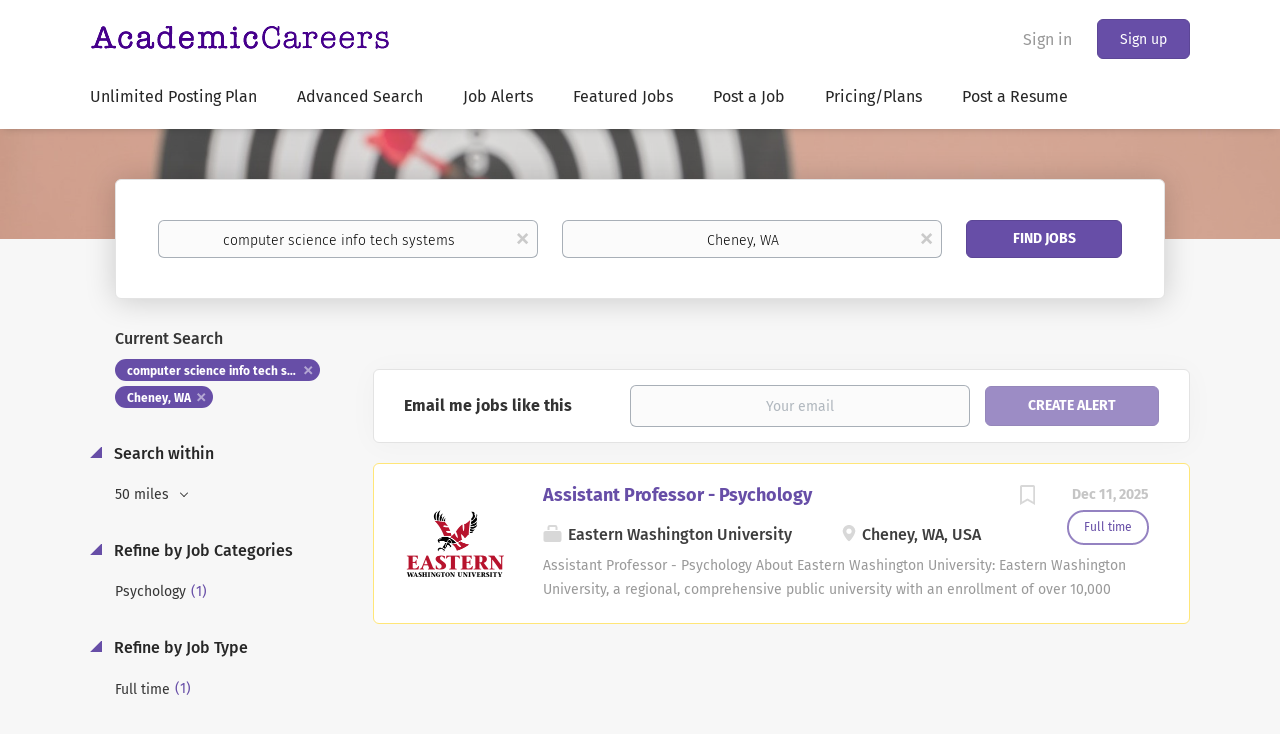

--- FILE ---
content_type: text/html;charset=utf-8
request_url: https://academiccareers.com/jobs/computer-science-info-tech-systems-jobs-in-cheney-wa/
body_size: 9683
content:
<!DOCTYPE html>
<html lang="en">
<head>
    <meta charset="utf-8">
    <meta http-equiv="X-UA-Compatible" content="IE=edge">
    <meta name="viewport" content="width=device-width, initial-scale=1">
    <!-- The above 3 meta tags *must* come first in the head; any other head content must come *after* these tags -->

    <meta name="keywords" content="1 computer science info tech systems jobs available in Cheney, WA on Academic Careers. Apply or sign up for job alerts to get new jobs by email.">
    <meta name="description" content="1 computer science info tech systems jobs available in Cheney, WA on Academic Careers. Apply or sign up for job alerts to get new jobs by email.">
    <meta name="viewport" content="width=device-width, height=device-height, initial-scale=1.0, target-densityDpi=device-dpi">
    <link rel="alternate" type="application/rss+xml" title="Jobs" href="https://academiccareers.com/rss/">

    <title>Computer science info tech systems jobs in Cheney, WA | Academic Careers</title>

    <link href="https://cdn.smartjobboard.com/2025.09/templates/BootstrapDND/assets/styles.css" rel="stylesheet">

    <link href="https://academiccareers.com/templates/BootstrapDND/assets/style/styles.css?v=1767641738.0005" rel="stylesheet" id="styles">

    <link rel="icon" href="https://academiccareers.com/templates/BootstrapDND/assets/images/acfavicon.png" type="image/x-icon" />
<link href="https://cdn.smartjobboard.com/fonts/fira-sans/style.css" rel="stylesheet" type="text/css" media="print" onload="this.media='all'; this.onload=null;">
<meta name="robots" content="noindex">
<meta property="og:type" content="website" />
<meta property="og:site_name" content="Academic Careers" />
<meta property="og:url" content="https://academiccareers.com/jobs/computer-science-info-tech-systems-jobs-in-cheney-wa/" />
<meta property="og:title" content="Computer science info tech systems jobs in Cheney, WA | Academic Careers" />
<meta property="og:description" content="1 computer science info tech systems jobs available in Cheney, WA on Academic Careers. Apply or sign up for job alerts to get new jobs by email." />
<meta property="og:image" content="https://academiccareers.com/templates/BootstrapDND/assets/images/academicareers.png" />
<meta name="twitter:image" content="https://academiccareers.com/templates/BootstrapDND/assets/images/academicareers.png">
<script type="application/ld+json">{"@context":"https:\/\/schema.org","@type":"WebSite","url":"https:\/\/academiccareers.com","image":"https:\/\/academiccareers.com\/templates\/BootstrapDND\/assets\/images\/academicareers.png","description":"Academic Careers, the ultimate global university job site. Find college jobs, university jobs, Faculty Jobs and professor jobs. Jobs at Colleges and Jobs at Universities. Advertise University Jobs","keywords":"Academic careers, college jobs, University Jobs, faculty jobs, faculty positions, education jobs, education positions, professor jobs, professor positions, university jobs, university positions, higher education positions, college jobs, college positions, administrative positions, administrative jobs, executive positions, executive jobs, higher education jobs, Post Jobs, HigherEdJobs","name":"Academic Careers","potentialAction":{"@type":"SearchAction","target":"https:\/\/academiccareers.com\/jobs\/?q={q}","query-input":"required name=q"}}</script>
            <!-- Global Site Tag (gtag.js) - Google Analytics -->
        <script async src="https://www.googletagmanager.com/gtag/js?id=UA-35837626-1"></script>
        <script>
            window.dataLayer = window.dataLayer || [];
            function gtag(){ dataLayer.push(arguments); }
            gtag('js', new Date());
                            gtag('config', 'UA-35837626-1', { 'anonymize_ip': true });
                                        gtag('config', 'UA-110320771-1', {
                    'anonymize_ip': true,
                    'dimension1': 'professorjobs.mysmartjobboard.com',
                    'dimension2': 'BootstrapDND'
                });
                    </script>
                <!-- Google Tag Manager -->
        <script>(function(w,d,s,l,i){w[l]=w[l]||[];w[l].push({'gtm.start':
            new Date().getTime(),event:'gtm.js'});var f=d.getElementsByTagName(s)[0],
                    j=d.createElement(s),dl=l!='dataLayer'?'&l='+l:'';j.async=true;j.src=
                    'https://www.googletagmanager.com/gtm.js?id='+i+dl;f.parentNode.insertBefore(j,f);
                    })(window,document,'script','dataLayer','GTM-M46JG37');</script>
        <!-- End Google Tag Manager -->
        <!-- Google Tag Manager (noscript) -->
        <noscript><iframe src="https://www.googletagmanager.com/ns.html?id=GTM-M46JG37"
                          height="0" width="0" style="display:none;visibility:hidden"></iframe></noscript>
        <!-- End Google Tag Manager (noscript) -->
        <script>
    </script>

<script>
window.dataLayer = window.dataLayer || [];
window.dataLayer.push({
    "search_keyword": "computer science info tech systems",
    "search_location": "Cheney, WA",
    "logged_in": "no",
    "site_name": "academiccareers.com",
    "page_type": "search",
    "page_name": "Computer science info tech systems jobs in Cheney, WA"
});</script>    <style type="text/css">::selection {
  background: #674EA9;color: #e6f7ff;
}
::-moz-selection {
  background: #674EA9;color: #e6f7ff;
}
.featured-companies__jobs
{    display: none;
}


.style1
        {
            width: 100%;
            float: left;
            height: 100%;
        }
        .style2
        {
            font-family: "Myanmar Text";
            text-align: left;
            font-style: italic;
            font-weight: bold;
            font-size: large;
            height: 62px;
        }
        .style3
        {
            font-family: "Myanmar Text";
            font-size: large;
        }
        .style4
        {
            font-family: "Myanmar Text";
            text-align: left;
            font-style: italic;
            font-weight: bold;
            font-size: large;
            height: 61px;
            width: 410px;
        }
        .style5
        {
            font-weight: normal;
        }
        .style6
        {
            font-family: "Myanmar Text";
            text-align: left;
            font-style: italic;
            font-weight: bold;
            font-size: large;
            height: 61px;
            width: 409px;
        }

.search-results__title {    display: none;}</style>
    
</head>
<body>
    <nav class="navbar navbar-default">
	<div class="container container-fluid">
		<div class="logo navbar-header">
			<a class="logo__text navbar-brand" href="https://academiccareers.com">
				<img src="https://academiccareers.com/templates/BootstrapDND/assets/images/academicareers.png" alt="Academic Careers" />
			</a>
		</div>
		<div class="burger-button__wrapper burger-button__wrapper__js visible-sm visible-xs"
			 data-target="#navbar-collapse" data-toggle="collapse">
			<a href="#" aria-label="Navigation Menu"><div class="burger-button"></div></a>
		</div>
		<div class="collapse navbar-collapse" id="navbar-collapse">
			<div class="visible-sm visible-xs">
													<ul class="nav navbar-nav navbar-left">
            <li class="navbar__item ">
            <a class="navbar__link" href="https://academiccareers.com/annualplans" ><span>Unlimited Posting Plan</span></a>
                    </li>
            <li class="navbar__item ">
            <a class="navbar__link" href="/Advanced-Search/" ><span>Advanced Search</span></a>
                    </li>
            <li class="navbar__item ">
            <a class="navbar__link" href="/Job-Alert/" ><span>Job Alerts</span></a>
                    </li>
            <li class="navbar__item ">
            <a class="navbar__link" href="/jobs/" ><span>Featured Jobs</span></a>
                    </li>
            <li class="navbar__item ">
            <a class="navbar__link" href="/employers.htm/" ><span>Post a Job</span></a>
                    </li>
            <li class="navbar__item ">
            <a class="navbar__link" href="/employer-products/" ><span>Pricing/Plans</span></a>
                    </li>
            <li class="navbar__item ">
            <a class="navbar__link" href="https://academiccareers.com/registration/?user_group_id=JobSeeker" ><span>Post a Resume</span></a>
                    </li>
    </ul>


				
			</div>
			<ul class="nav navbar-nav navbar-right">
									<li class="navbar__item navbar__item ">
						<a class="navbar__link navbar__login" href="https://academiccareers.com/login/">Sign in</a>
					</li>
					<li class="navbar__item navbar__item__filled"><a class="navbar__link  btn__blue" href="https://academiccareers.com/registration/">Sign up</a></li>
							</ul>
			<div class="visible-md visible-lg">
									<ul class="nav navbar-nav navbar-left">
            <li class="navbar__item ">
            <a class="navbar__link" href="https://academiccareers.com/annualplans" ><span>Unlimited Posting Plan</span></a>
                    </li>
            <li class="navbar__item ">
            <a class="navbar__link" href="/Advanced-Search/" ><span>Advanced Search</span></a>
                    </li>
            <li class="navbar__item ">
            <a class="navbar__link" href="/Job-Alert/" ><span>Job Alerts</span></a>
                    </li>
            <li class="navbar__item ">
            <a class="navbar__link" href="/jobs/" ><span>Featured Jobs</span></a>
                    </li>
            <li class="navbar__item ">
            <a class="navbar__link" href="/employers.htm/" ><span>Post a Job</span></a>
                    </li>
            <li class="navbar__item ">
            <a class="navbar__link" href="/employer-products/" ><span>Pricing/Plans</span></a>
                    </li>
            <li class="navbar__item ">
            <a class="navbar__link" href="https://academiccareers.com/registration/?user_group_id=JobSeeker" ><span>Post a Resume</span></a>
                    </li>
    </ul>


				
			</div>
		</div>
	</div>
</nav>

<div id="apply-modal" class="modal fade" tabindex="-1">
	<div class="modal-dialog">
		<div class="modal-content">
			<div class="modal-header">
				<button type="button" class="close" data-dismiss="modal" aria-label="Close"></button>
				<h4 class="modal-title"></h4>
			</div>
			<div class="modal-body">
			</div>
		</div>
	</div>
</div>

                    
    <div class="page-row page-row-expanded">
        <div class="display-item">
            
	<div class="search-header hidden-xs-480"></div>
	<div class="quick-search__inner-pages hidden-xs-480">
			<div class="container container-fluid quick-search">
	<div class="quick-search__wrapper well">
		<form action="https://academiccareers.com/jobs/" class="form-inline row" target="_top">
			<div class="form-group form-group__input ">
				<label for="keywords" class="form-label sr-only">Keywords</label>
				<input type="text" value="computer science info tech systems" class="form-control form-control__centered" name="q" id="keywords" placeholder="Keywords" />
			</div>
							<div class="form-group form-group__input">
					<label for="Location" class="form-label sr-only">Location</label>
<input type="text" name="l" id="Location" class="form-control form-control__google-location" value="Cheney, WA" placeholder="Location"/>
<input type="hidden" name="r" disabled />
				</div>
																																									<div class="form-group form-group__btn">
				<label for="quick-search" class="form-label sr-only">Find Jobs</label>
				<button id="quick-search" type="submit" class="quick-search__find btn btn__orange btn__bold ">Find Jobs</button>
			</div>
		</form>
	</div>
</div>


	</div>
	<div class="container">
        		<div class="details-body details-body__search row">
						<div class="search-results__top clearfix">
													<h1 class="search-results__title col-sm-offset-3 col-xs-offset-0">
                        1 computer science info tech systems jobs found in Cheney, WA
					</h1>
							</div>
							<div class="col-sm-3 col-xs-12 refine-search">
					<a class="toggle--refine-search visible-xs" role="button" data-toggle="collapse" href="#" aria-expanded="true">
						Refine Search					</a>
					<div class="refine-search__wrapper">
						<div class="quick-search__inner-pages visible-xs-480">
															<div class="container container-fluid quick-search">
	<div class="quick-search__wrapper well">
		<form action="https://academiccareers.com/jobs/" class="form-inline row" target="_top">
			<div class="form-group form-group__input ">
				<label for="keywords-2" class="form-label sr-only">Keywords</label>
				<input type="text" value="computer science info tech systems" class="form-control form-control__centered" name="q" id="keywords-2" placeholder="Keywords" />
			</div>
							<div class="form-group form-group__input">
					<label for="Location2" class="form-label sr-only">Location</label>
<input type="text" name="l" id="Location2" class="form-control form-control__google-location" value="Cheney, WA" placeholder="Location"/>
<input type="hidden" name="r" disabled />
				</div>
																																									<div class="form-group form-group__btn">
				<label for="quick-search-2" class="form-label sr-only">Find Jobs</label>
				<button id="quick-search-2" type="submit" class="quick-search__find btn btn__orange btn__bold ">Find Jobs</button>
			</div>
		</form>
	</div>
</div>


						</div>
							<div class="current-search">
		<div class="current-search__title">Current Search</div>
									<a class="badge" href="https://academiccareers.com/jobs/?l=Cheney%2C%20WA" aria-label="Remove &quot;computer science info tech systems&quot; from search">computer science info tech systems</a>
												<a class="badge" href="https://academiccareers.com/jobs/?q=computer%20science%20info%20tech%20systems" aria-label="Remove &quot;Cheney, WA&quot; from search">Cheney, WA</a>
					        	</div>



	<div class="refine-search__block">
		<a class="btn__refine-search" role="button" data-toggle="collapse" href="#refine-block-radius" aria-expanded="true" aria-controls="refine-block-radius">
			Search within		</a>
		<div class="collapse in clearfix dropdown" id="refine-block-radius">
			<a href="#" class="refine-search__item dropdown-toggle" type="button" data-toggle="dropdown" aria-haspopup="true" aria-expanded="true">
				50 miles			</a>
			<div class="dropdown-menu">
									<a class="refine-search__item refine-search__item-radius" href="https://academiccareers.com/jobs/?q=computer%20science%20info%20tech%20systems&l=Cheney%2C%20WA&r=10" rel="nofollow">
						<span class="refine-search__value">10 miles</span>
					</a>
									<a class="refine-search__item refine-search__item-radius" href="https://academiccareers.com/jobs/?q=computer%20science%20info%20tech%20systems&l=Cheney%2C%20WA&r=20" rel="nofollow">
						<span class="refine-search__value">20 miles</span>
					</a>
									<a class="refine-search__item refine-search__item-radius" href="https://academiccareers.com/jobs/?q=computer%20science%20info%20tech%20systems&l=Cheney%2C%20WA&r=50" rel="nofollow">
						<span class="refine-search__value">50 miles</span>
					</a>
									<a class="refine-search__item refine-search__item-radius" href="https://academiccareers.com/jobs/?q=computer%20science%20info%20tech%20systems&l=Cheney%2C%20WA&r=100" rel="nofollow">
						<span class="refine-search__value">100 miles</span>
					</a>
									<a class="refine-search__item refine-search__item-radius" href="https://academiccareers.com/jobs/?q=computer%20science%20info%20tech%20systems&l=Cheney%2C%20WA&r=200" rel="nofollow">
						<span class="refine-search__value">200 miles</span>
					</a>
							</div>
		</div>
	</div>

			<div class="refine-search__block">
			<a class="btn__refine-search" role="button" data-toggle="collapse" href="#refine-block-JobCategory" aria-expanded="true" aria-controls="refine-block-JobCategory">
								Refine by Job Categories			</a>
			<div class="collapse in clearfix" id="refine-block-JobCategory">
														<a class="refine-search__item" href="https://academiccareers.com/jobs/?q=computer%20science%20info%20tech%20systems&l=Cheney%2C%20WA&categories[]=Psychology" rel="nofollow">
						<span class="refine-search__value">Psychology</span>
						<span class="refine-search__count">&nbsp;(1)</span>
					</a>
											</div>
		</div>
			<div class="refine-search__block">
			<a class="btn__refine-search" role="button" data-toggle="collapse" href="#refine-block-EmploymentType" aria-expanded="true" aria-controls="refine-block-EmploymentType">
								Refine by Job Type			</a>
			<div class="collapse in clearfix" id="refine-block-EmploymentType">
														<a class="refine-search__item" href="https://academiccareers.com/jobs/?q=computer%20science%20info%20tech%20systems&l=Cheney%2C%20WA&job_type[]=Full%20time" rel="nofollow">
						<span class="refine-search__value">Full time</span>
						<span class="refine-search__count">&nbsp;(1)</span>
					</a>
											</div>
		</div>
			<div class="refine-search__block">
			<a class="btn__refine-search" role="button" data-toggle="collapse" href="#refine-block-lt" aria-expanded="true" aria-controls="refine-block-lt">
								Refine by Onsite/Remote			</a>
			<div class="collapse in clearfix" id="refine-block-lt">
														<a class="refine-search__item" href="https://academiccareers.com/jobs/?q=computer%20science%20info%20tech%20systems&l=Cheney%2C%20WA&lt=Onsite" rel="nofollow">
						<span class="refine-search__value">Onsite</span>
						<span class="refine-search__count">&nbsp;(1)</span>
					</a>
											</div>
		</div>
			<div class="refine-search__block">
			<a class="btn__refine-search" role="button" data-toggle="collapse" href="#refine-block-Country" aria-expanded="true" aria-controls="refine-block-Country">
								Refine by Country			</a>
			<div class="collapse in clearfix" id="refine-block-Country">
														<a class="refine-search__item" href="https://academiccareers.com/jobs/?q=computer%20science%20info%20tech%20systems&l=Cheney%2C%20WA&country=United%20States" rel="nofollow">
						<span class="refine-search__value">United States</span>
						<span class="refine-search__count">&nbsp;(1)</span>
					</a>
											</div>
		</div>
			<div class="refine-search__block">
			<a class="btn__refine-search" role="button" data-toggle="collapse" href="#refine-block-State" aria-expanded="true" aria-controls="refine-block-State">
								Refine by State			</a>
			<div class="collapse in clearfix" id="refine-block-State">
														<a class="refine-search__item" href="https://academiccareers.com/jobs/?q=computer%20science%20info%20tech%20systems&l=Cheney%2C%20WA&state=Washington" rel="nofollow">
						<span class="refine-search__value">Washington</span>
						<span class="refine-search__count">&nbsp;(1)</span>
					</a>
											</div>
		</div>
			<div class="refine-search__block">
			<a class="btn__refine-search" role="button" data-toggle="collapse" href="#refine-block-City" aria-expanded="true" aria-controls="refine-block-City">
								Refine by City			</a>
			<div class="collapse in clearfix" id="refine-block-City">
														<a class="refine-search__item" href="https://academiccareers.com/jobs/?q=computer%20science%20info%20tech%20systems&l=Cheney%2C%20WA&city=Cheney" rel="nofollow">
						<span class="refine-search__value">Cheney</span>
						<span class="refine-search__count">&nbsp;(1)</span>
					</a>
											</div>
		</div>
						</div>
				</div>
						<div class="search-results col-xs-12 col-sm-9 ">
				<div class="section" data-type="job_alert_form" data-name="Job Alert Form"  >
    <form action="https://academiccareers.com/job-alerts/create/?q=computer%20science%20info%20tech%20systems&l=Cheney%2C%20WA" method="get" class="well alert__form alert__form-search form-inline with-captcha">
        <input type="hidden" name="action" value="save" />
        <input type="hidden" name="email_frequency" value="daily">
        <div class="alert__messages hidden"></div>
        <label for="alert-email">Email me jobs like this</label>
        <div class="form-group alert__form__input" data-field="email">
            <input id="alert-email" type="email" class="form-control" name="email" value="" placeholder="Your email">
        </div>
        <div class="form-group alert__form__input">
            <input type="submit" name="save" value="Create alert" class="btn__submit-modal btn btn__blue btn__bold">
        </div>
    </form>
    </div>
				<div class="widgets__container editable-only     " data-name="job_search_list">
            <div class="section" data-type="listing_search_list" data-name="Select fields for job search results" >
            			<article class="media well listing-item listing-item__jobs listing-item__featured">
    <div class="media-left listing-item__logo">
        <a href="https://academiccareers.com/job/160900/assistant-professor-psychology/" tabindex="-1">
                            <img class="media-object profile__img-company" src="https://academiccareers.com/files/pictures/Eastern_Washington_University_2.png" alt="Eastern Washington University">
                    </a>
    </div>
    <div class="media-body">
        <div class="media-right text-right">
                            <a class="save-job" data-toggle="modal" data-target="#apply-modal" data-id="160900" title="Save" data-href="/saved-jobs/?id=160900&action=save&reload=✓" rel="nofollow" href="#"></a>
                                        <div class="listing-item__date">
                    Dec 11, 2025
                </div>
                                                                                                        <span class="listing-item__employment-type">Full time</span>
                                                        </div>
                    <div class="media-heading listing-item__title">
                <a href="https://academiccareers.com/job/160900/assistant-professor-psychology/" class="link">Assistant Professor - Psychology</a>
            </div>
        
                    <div class="listing-item__info listing-item__info--item-salary-range clearfix">
                
            </div>
                <div class="listing-item__info clearfix">
                            <span class="listing-item__info--item listing-item__info--item-company">
                    Eastern Washington University
                </span>
                                        <span class="listing-item__info--item listing-item__info--item-location">
                    Cheney, WA, USA
                </span>
                    </div>
                    <div class="listing-item__desc">
                     Assistant Professor - Psychology    About Eastern Washington University:  
 Eastern Washington University, a regional, comprehensive public university with an enrollment of over 10,000 students, is one of six state-funded four-year institutions of higher education in Washington, each governed by its own board of trustees. As the region&rsquo;s polytechnic, we are recognized for our distinctive approach to hands-on learning that leads to in-demand careers. EWU&rsquo;s 300-acre main campus is located in Cheney, a community of 12,000 residents 16 miles southwest of Washington&rsquo;s second largest city, Spokane. Eastern also offers programs in downtown Spokane at the innovative, energy-efficient Catalyst building, the  SIERR  building which is a hub for research, development and advancement of health sciences, and at Riverpoint, a campus shared with Washington State University. In addition,  EWU  programs can be found at select locations throughout the state, aligned with the...
            </div>
                    </div>
</article>

			                <button type="button" class="load-more btn btn__white" data-page="1" data-backfilling="true" data-backfilling-page="0">
            Load more        </button>
    </div>

    </div>



			</div>
		</div>
			</div>


        </div>
    </div>

    <div class="page-row hidden-print">
    
    <div class="widgets__container editable-only     " data-name="footer">
            <div class="section" data-type="footer" data-name="Footer" >
    <footer class="footer">
        <div class="container">
                        <div>
<div>
<ul>
<li><a class="footer-nav__link" href="https://academiccareers.com/">Home</a></li>
<li><a class="footer-nav__link" href="https://academiccareers.com/contact/">Contact</a></li>
<li><a href="https://academiccareers.com/faq/">FAQ</a></li>
<li><a class="footer-nav__link" href="https://academiccareers.com/about/">About Us </a></li>
<li><a class="footer-nav__link" href="https://academiccareers.com/terms-of-use/">Terms &amp; Conditions</a></li>
</ul>
</div>
<div>
<ul>
<li>Employer</li>
<li><a class="footer-nav__link" href="https://academiccareers.com/add-listing/?listing_type_id=Job">Post a Job</a></li>
<li><a href="https://academiccareers.com/adagency/" target="_blank" rel="noopener noreferrer">Ad Agencies</a></li>
<li><a class="footer-nav__link" href="https://academiccareers.com/login/">Sign in</a></li>
</ul>
</div>
<div>
<ul>
<li>Job Seeker</li>
<li><a class="footer-nav__link" href="https://academiccareers.com/jobs/">Find Jobs</a></li>
<li><a class="footer-nav__link" href="https://academiccareers.com/add-listing/?listing_type_id=Resume">Create Resume</a></li>
<li><a class="footer-nav__link" href="https://academiccareers.com/login/">Sign in</a></li>
</ul>
</div>
<div>
<ul>
<li><a class="footer-nav__link footer-nav__link-social footer-nav__link-facebook" href="https://www.facebook.com/AcademicCareers/" target="_blank" rel="noopener noreferrer">Facebook</a></li>
<li><a class="footer-nav__link footer-nav__link-social footer-nav__link-twitter" href="https://twitter.com/" target="_blank" rel="noopener noreferrer">X (Twitter)</a></li>
<li><a class="footer-nav__link footer-nav__link-social footer-nav__link-instagram" href="https://www.instagram.com/" target="_blank" rel="noopener noreferrer">Instagram</a></li>
<li><a class="footer-nav__link footer-nav__link-social footer-nav__link-in" href="https://www.linkedin.com/" target="_blank" rel="noopener noreferrer">LinkedIn</a></li>
</ul>
</div>
</div>
<div><a href="https://www.AcademicCareers.com/" target="_blank" rel="noopener noreferrer">Academic Careers</a> &copy; 1999-2026 All Rights Reserved.</div>        </div>
    </footer>
</div>

    </div>



</div>
    <script src="https://cdn.smartjobboard.com/2025.09/templates/BootstrapDND/assets/scripts.js"></script>

    <script>
        document.addEventListener("touchstart", function() { }, false);

        // Set global javascript value for page
        window.SJB_GlobalSiteUrl = 'https://academiccareers.com';
        window.SJB_UserSiteUrl   = 'https://academiccareers.com';

        $('.toggle--refine-search').on('click', function(e) {
            e.preventDefault();
            $(this).toggleClass('collapsed');
            $('.refine-search__wrapper').toggleClass('show');
        });
        $(document).ready(function () {
            if (window.location.hash == '#comments') {
                setTimeout(function () {
                    $('html, body').animate({
                        scrollTop: $("#disqus_thread").offset().top
                    }, 1500);
                    window.location.hash = '';
                }, 1000)
            }
            $('.blog__comment-link').on('click', function () {
                $('html, body').animate({
                    scrollTop: $("#disqus_thread").offset().top
                }, 300);
            });
            $('table').each(function() {
                $(this).wrap('<div class="table-responsive"/>')
            });
        })

    </script>

     <meta name="csrf-token" content="">                 <script>
                    $(document).ready(function() {
                        var recaptchaStarted = false;
                        function recaptchaLoad () {
                            if (!recaptchaStarted) {
                                recaptchaStarted = true;
                                $('body').append('<scr' + 'ipt src="https://www.google.com/recaptcha/api.js?onload=recaptchaOnLoad&render=explicit" async defer></scr' + 'ipt>')
                                $(window).off('scroll', recaptchaLoad);
                            }
                        }
                        $('.with-captcha :submit').each(function() {
                            if (!$(this).prop('disabled')) {
                                $(this).prop('disabled', true);
                                $(this).data('pre-captcha-disabled', true);
                            }
                        });
                        $('.with-captcha :input').keydown(recaptchaLoad);
                        setTimeout(recaptchaLoad, 5000);
                        $(window).on('scroll', recaptchaLoad);
                    });
                </script>            <script>
                var recaptchaLoaded = false;
                function recaptchaOnLoad() {
                    if (typeof captchaCompleted != 'undefined') {
                        return;
                    }
                    recaptchaLoaded = true;
                    $('.with-captcha').each(function() {
                        var form = $(this);
                        if (form.data('captcha-inited')) {
                            return true;
                        }
                        form.data('captcha-inited', true);
                        var recaptcha = $('<div class="recaptcha-container form-group"></div>');
                        form.find('input[type="submit"]')
                            .after(recaptcha);
                        recaptcha.uniqueId();
                        var id = grecaptcha.render(recaptcha.attr('id'), {
                            'sitekey': '6LcKwyAUAAAAANWAgSImC3RWxGe4Dz0A2qeuwwl3',
                            'size': 'invisible',
                            'badge': 'inline',
                            'hl': 'en',
                            'callback': function() {
                                form.data('captcha-triggered', true);
                                form.submit();
                            }
                        });
                
                        form.submit(function(e) {
                            if (!$(this).data('captcha-triggered')) {
                                e.preventDefault();
                                e.stopImmediatePropagation();
                                grecaptcha.execute(id);
                            }
                        });
                
                        var handlers = $._data(this, 'events')['submit'];
                        // take out the handler we just inserted from the end
                        var handler = handlers.pop();
                        // move it at the beginning
                        handlers.splice(0, 0, handler);
                        
                        $('.with-captcha :submit').each(function() {
                            if ($(this).prop('disabled') && $(this).data('pre-captcha-disabled')) {
                                $(this).prop('disabled', false);
                            }
                        });
                    });
                }
                
                function newRecaptchaForm() {
                    if (recaptchaLoaded) { // preventing node inserted before recaptcha load
                        recaptchaOnLoad();
                    }
                }
                const observer = new MutationObserver(newRecaptchaForm);
                observer.observe($('body').get(0), { childList: true, subtree: true });
            </script>     <div>         <script class="location-autocomplete">

            $('.form-control__google-location').keydown(function (e) {
                if (e.which == 13 && $('.ui-autocomplete:visible').length) {
                    return false;
                }
            });

            $('input.form-control__google-location').autocomplete({
                delay: 100,
                classes: {
                    'ui-autocomplete': 'google-autocomplete'
                },
                select: function(event) { // ios input cursor padding fix for long strings
                    setTimeout(function() {
                        event.target.blur();
                        event.target.focus();
                    }, 0);
                },
                source: function(request, response) {
                                            $.get('https://geo.smartjobboard.com/autocomplete/', {
                                                        l: request.term,
                            lang: 'en'
                        }, function(suggestions) {
                                                            if ('Remote'.toLocaleLowerCase().startsWith(request.term.toLocaleLowerCase())) {
                                    suggestions.unshift('Remote');
                                }
                                                        response(suggestions);
                        });
                                    }
            });

            $.ui.autocomplete.prototype._renderItem = function (ul, item) {
                var label = item.label.replace(new RegExp("([^\\w\\d]" + $.ui.autocomplete.escapeRegex(this.term) + ")", "i"), "<strong>$1</strong>");
                if (label == item.label) {
                    label = item.label.replace(new RegExp("(" + $.ui.autocomplete.escapeRegex(this.term) + ")", "i"), "<strong>$1</strong>");
                }
                item.label = label;
                return $("<li></li>")
                    .data("item.autocomplete", item)
                    .append("<a>" + item.label + "</a>")
                    .appendTo(ul);
            };

        </script>
    </div>
 	<script>
		$(document).on('click', '.less-more__btn', function(e) {
			e.preventDefault();
			var butt = $(this);
			butt.toggleClass('collapse');
			$(this).prev('.less-more').slideToggle('normal', function() {
				if ($(this).css('display') == 'block') {
					butt.html('Less');
				} else {
					butt.html('More');
				}
			});
		});
	</script>
         <script>
            $(document).on('submit', '.alert__form', function(e) {
                e.preventDefault();
                var form = $(this).closest('form');
                form.find('input[type="submit"]').prop('disabled', true);
                $('.field-error').removeClass('field-error');
                form.ajaxSubmit({
                    success: function(data) {
                        var response = $('<div>' + data + '</div>');
                        if ($('.alert__form-search').length && response.find('.alert-danger').length == 0) {
                            $('.alert__form-search').replaceWith(data);
                            return;
                        }
                        form.find('.alert__messages').empty().append(response.find('.alert'));
                        response.find('.field-error').each(function() {
                            form.find('.form-group[data-field="' + $(this).data('field') + '"]').addClass('field-error');
                        });
                        if ($('.alert-form__jobpage').length && !$('.alert-form__jobpage .field-error').length) {
                            $('.alert-form__jobpage').addClass('success')
                        }
                    },
                    complete: function() {
                        form.find('input[type="submit"]').prop('disabled', false);
                    }
                });
            });
        </script>
         <script>
        $(document).on('click', '.save-job', function() {
            var self = $(this);
            if (self.is('[data-toggle="modal"]')) {
                return;
            }
            var isSaved = self.is('.save-job__saved');
            $.get('/saved-jobs/', {
                "action": isSaved ? 'delete' : 'save',
                "id": self.data('id')
            }, function(response) {
                self.toggleClass('save-job__saved', !isSaved);
                self.attr('title', isSaved ? 'Save' : 'Remove from saved');
            });
            return false;
        });

            </script>
 
         <script>
        var listingPerPage = 20;

        $('#create-alert').submit(function(e) {
            var form = $(this);
            form.find('input[type="submit"]').prop('disabled', true);
            $('#create-alert').ajaxSubmit({
                url:  $('#create-alert').attr('action'),
                success: function(data) {
                    var response = $('<div>' + data + '</div>');
                    response.find('.field-error').each(function() {
                        $('#create-alert').find('.form-group[data-field="' + $(this).data('field') + '"]').addClass('field-error');
                    });
                    $('#create-alert .alert__messages').empty().append(response.find('.alert'));
                    if ($('#create-alert .alert-danger').length == 0) {
                        $('#create-alert').find('.form-control[name="email"]').text('').val('');
                        $('#create-alert').find('.btn').blur();
                    }
                },
                complete: function() {
                    form.find('input[type="submit"]').prop('disabled', false);
                }
            });
            e.preventDefault();
        });

                    $(document).ready(function() {
                $('.load-more').trigger('click');
            });
        

        $('.load-more').click(function() {
            var self = $(this);
            var page = parseInt(self.data('page')) + 1;
			var s = $('html').scrollTop();
			self.addClass('loading');
            if (self.data('backfilling')) {
                page = parseInt(self.data('backfilling-page')) + 1;
                self.data('backfilling-page', page);

				// request to listings providers
				$.get("https://academiccareers.com/ajax/?q=computer%20science%20info%20tech%20systems&l=Cheney%2C%20WA&action=request_for_listings&page=" + page, function(data) {
					if (data.length > 0) {
						$('.no-listings-found').hide();
					} else {
						self.prop('disabled', true);
						$('.no-listings-found').removeClass('hidden');
					}
					self.before(data);
					$('html').scrollTop(s);
					if ($('.listing_item__backfilling').length < listingPerPage) {
						self.hide();
					}
					self.removeClass('loading');
				});
				return;
			}

			$.get('?q=computer%20science%20info%20tech%20systems&l=Cheney%2C%20WA&page=' + page, function(data) {
									window.history.replaceState( { } , '', '?q=computer%20science%20info%20tech%20systems&l=Cheney%2C%20WA&p=' + page);
								var listings = $(data).find('.listing-item');
				self.removeClass('loading');
				if (listings.length) {
					$('.listing-item').last().after(listings);
					$('html').scrollTop(s);
					self.data('page', page);
				}
				if (listings.length !== listingPerPage) {
					if ('1') {
						self.data('backfilling', true);
						$('.load-more').click();
					} else {
						self.hide();
					}
				}
			});
		});

					$(document).on('click', '.listing-item', function() {
				window.history.replaceState( { } , '', '?q=computer%20science%20info%20tech%20systems&l=Cheney%2C%20WA&p=' + $('.load-more').data('page') + '&s=' + $('html').scrollTop());
			});

                    
    </script>
     <script>
        $('.navbar__link').on('touchstart focus', function () {
            var i = $(this).parents('.navbar__item');
            var result = !(i.is('.dropdown') && !$(this).is('.hover')) || $(document).width() < 993;
            $('.navbar__link.hover').removeClass('hover');
            i.find('.navbar__link').addClass('hover');
            return result;
        });

        $(document).on('click', function (e) {
            var dropdown = $('.navbar__link.hover').closest('.navbar__item');

            if (!dropdown.is(e.target) && dropdown.has(e.target).length === 0) {
                dropdown.find('.navbar__link.hover').removeClass('hover');
            }
        });
    </script>
 	<script>
		$("#apply-modal")
			.on('show.bs.modal', function(event) {
				if (!$(event.target).is('#apply-modal')) return;
				var button = $(event.relatedTarget);
				var titleData = button.data('title');
				var self = $(this);
				var updateTiny = typeof tinyconfig != 'undefined';
				self.find('.modal-title').text(titleData);
				if (button.data('applied')) {
					self.find('.modal-body').html('<p class="alert alert-danger">' + "You already applied to this job" + '</p>');
					return;
				}
				$.get(button.data('href'), function(data) {
					if (typeof data == 'object') {
						window.location.href = data.redirect;
						return;
					}
					self.find('.modal-body').html(data);
					self.find('.form-control').first().focus().select();
					if (updateTiny) {
						setTimeout(function () {
							tinymce.remove();
							tinymce.init(tinyconfig);
						}, 0);
					}
				});
			})
			.on('shown.bs.modal', function() {
				$(this).find('.form-control').first().focus().select();
			});
	</script>
 
    
</body>
</html>


--- FILE ---
content_type: text/css
request_url: https://cdn.smartjobboard.com/fonts/fira-sans/style.css
body_size: 517
content:
/* fira-sans-100 - vietnamese_latin-ext_latin_greek-ext_greek_cyrillic-ext_cyrillic */
@font-face {
    font-family: 'Fira Sans';
    font-style: normal;
    font-weight: 100;
    src: url('fira-sans-v16-vietnamese_latin-ext_latin_greek-ext_greek_cyrillic-ext_cyrillic-100.eot'); /* IE9 Compat Modes */
    src: local(''),
    url('fira-sans-v16-vietnamese_latin-ext_latin_greek-ext_greek_cyrillic-ext_cyrillic-100.eot?#iefix') format('embedded-opentype'), /* IE6-IE8 */
    url('fira-sans-v16-vietnamese_latin-ext_latin_greek-ext_greek_cyrillic-ext_cyrillic-100.woff2') format('woff2'), /* Super Modern Browsers */
    url('fira-sans-v16-vietnamese_latin-ext_latin_greek-ext_greek_cyrillic-ext_cyrillic-100.woff') format('woff'), /* Modern Browsers */
    url('fira-sans-v16-vietnamese_latin-ext_latin_greek-ext_greek_cyrillic-ext_cyrillic-100.ttf') format('truetype'), /* Safari, Android, iOS */
    url('fira-sans-v16-vietnamese_latin-ext_latin_greek-ext_greek_cyrillic-ext_cyrillic-100.svg#FiraSans') format('svg'); /* Legacy iOS */
}
/* fira-sans-100italic - vietnamese_latin-ext_latin_greek-ext_greek_cyrillic-ext_cyrillic */
@font-face {
    font-family: 'Fira Sans';
    font-style: italic;
    font-weight: 100;
    src: url('fira-sans-v16-vietnamese_latin-ext_latin_greek-ext_greek_cyrillic-ext_cyrillic-100italic.eot'); /* IE9 Compat Modes */
    src: local(''),
    url('fira-sans-v16-vietnamese_latin-ext_latin_greek-ext_greek_cyrillic-ext_cyrillic-100italic.eot?#iefix') format('embedded-opentype'), /* IE6-IE8 */
    url('fira-sans-v16-vietnamese_latin-ext_latin_greek-ext_greek_cyrillic-ext_cyrillic-100italic.woff2') format('woff2'), /* Super Modern Browsers */
    url('fira-sans-v16-vietnamese_latin-ext_latin_greek-ext_greek_cyrillic-ext_cyrillic-100italic.woff') format('woff'), /* Modern Browsers */
    url('fira-sans-v16-vietnamese_latin-ext_latin_greek-ext_greek_cyrillic-ext_cyrillic-100italic.ttf') format('truetype'), /* Safari, Android, iOS */
    url('fira-sans-v16-vietnamese_latin-ext_latin_greek-ext_greek_cyrillic-ext_cyrillic-100italic.svg#FiraSans') format('svg'); /* Legacy iOS */
}
/* fira-sans-200 - vietnamese_latin-ext_latin_greek-ext_greek_cyrillic-ext_cyrillic */
@font-face {
    font-family: 'Fira Sans';
    font-style: normal;
    font-weight: 200;
    src: url('fira-sans-v16-vietnamese_latin-ext_latin_greek-ext_greek_cyrillic-ext_cyrillic-200.eot'); /* IE9 Compat Modes */
    src: local(''),
    url('fira-sans-v16-vietnamese_latin-ext_latin_greek-ext_greek_cyrillic-ext_cyrillic-200.eot?#iefix') format('embedded-opentype'), /* IE6-IE8 */
    url('fira-sans-v16-vietnamese_latin-ext_latin_greek-ext_greek_cyrillic-ext_cyrillic-200.woff2') format('woff2'), /* Super Modern Browsers */
    url('fira-sans-v16-vietnamese_latin-ext_latin_greek-ext_greek_cyrillic-ext_cyrillic-200.woff') format('woff'), /* Modern Browsers */
    url('fira-sans-v16-vietnamese_latin-ext_latin_greek-ext_greek_cyrillic-ext_cyrillic-200.ttf') format('truetype'), /* Safari, Android, iOS */
    url('fira-sans-v16-vietnamese_latin-ext_latin_greek-ext_greek_cyrillic-ext_cyrillic-200.svg#FiraSans') format('svg'); /* Legacy iOS */
}
/* fira-sans-200italic - vietnamese_latin-ext_latin_greek-ext_greek_cyrillic-ext_cyrillic */
@font-face {
    font-family: 'Fira Sans';
    font-style: italic;
    font-weight: 200;
    src: url('fira-sans-v16-vietnamese_latin-ext_latin_greek-ext_greek_cyrillic-ext_cyrillic-200italic.eot'); /* IE9 Compat Modes */
    src: local(''),
    url('fira-sans-v16-vietnamese_latin-ext_latin_greek-ext_greek_cyrillic-ext_cyrillic-200italic.eot?#iefix') format('embedded-opentype'), /* IE6-IE8 */
    url('fira-sans-v16-vietnamese_latin-ext_latin_greek-ext_greek_cyrillic-ext_cyrillic-200italic.woff2') format('woff2'), /* Super Modern Browsers */
    url('fira-sans-v16-vietnamese_latin-ext_latin_greek-ext_greek_cyrillic-ext_cyrillic-200italic.woff') format('woff'), /* Modern Browsers */
    url('fira-sans-v16-vietnamese_latin-ext_latin_greek-ext_greek_cyrillic-ext_cyrillic-200italic.ttf') format('truetype'), /* Safari, Android, iOS */
    url('fira-sans-v16-vietnamese_latin-ext_latin_greek-ext_greek_cyrillic-ext_cyrillic-200italic.svg#FiraSans') format('svg'); /* Legacy iOS */
}
/* fira-sans-300 - vietnamese_latin-ext_latin_greek-ext_greek_cyrillic-ext_cyrillic */
@font-face {
    font-family: 'Fira Sans';
    font-style: normal;
    font-weight: 300;
    src: url('fira-sans-v16-vietnamese_latin-ext_latin_greek-ext_greek_cyrillic-ext_cyrillic-300.eot'); /* IE9 Compat Modes */
    src: local(''),
    url('fira-sans-v16-vietnamese_latin-ext_latin_greek-ext_greek_cyrillic-ext_cyrillic-300.eot?#iefix') format('embedded-opentype'), /* IE6-IE8 */
    url('fira-sans-v16-vietnamese_latin-ext_latin_greek-ext_greek_cyrillic-ext_cyrillic-300.woff2') format('woff2'), /* Super Modern Browsers */
    url('fira-sans-v16-vietnamese_latin-ext_latin_greek-ext_greek_cyrillic-ext_cyrillic-300.woff') format('woff'), /* Modern Browsers */
    url('fira-sans-v16-vietnamese_latin-ext_latin_greek-ext_greek_cyrillic-ext_cyrillic-300.ttf') format('truetype'), /* Safari, Android, iOS */
    url('fira-sans-v16-vietnamese_latin-ext_latin_greek-ext_greek_cyrillic-ext_cyrillic-300.svg#FiraSans') format('svg'); /* Legacy iOS */
}
/* fira-sans-300italic - vietnamese_latin-ext_latin_greek-ext_greek_cyrillic-ext_cyrillic */
@font-face {
    font-family: 'Fira Sans';
    font-style: italic;
    font-weight: 300;
    src: url('fira-sans-v16-vietnamese_latin-ext_latin_greek-ext_greek_cyrillic-ext_cyrillic-300italic.eot'); /* IE9 Compat Modes */
    src: local(''),
    url('fira-sans-v16-vietnamese_latin-ext_latin_greek-ext_greek_cyrillic-ext_cyrillic-300italic.eot?#iefix') format('embedded-opentype'), /* IE6-IE8 */
    url('fira-sans-v16-vietnamese_latin-ext_latin_greek-ext_greek_cyrillic-ext_cyrillic-300italic.woff2') format('woff2'), /* Super Modern Browsers */
    url('fira-sans-v16-vietnamese_latin-ext_latin_greek-ext_greek_cyrillic-ext_cyrillic-300italic.woff') format('woff'), /* Modern Browsers */
    url('fira-sans-v16-vietnamese_latin-ext_latin_greek-ext_greek_cyrillic-ext_cyrillic-300italic.ttf') format('truetype'), /* Safari, Android, iOS */
    url('fira-sans-v16-vietnamese_latin-ext_latin_greek-ext_greek_cyrillic-ext_cyrillic-300italic.svg#FiraSans') format('svg'); /* Legacy iOS */
}
/* fira-sans-regular - vietnamese_latin-ext_latin_greek-ext_greek_cyrillic-ext_cyrillic */
@font-face {
    font-family: 'Fira Sans';
    font-style: normal;
    font-weight: 400;
    src: url('fira-sans-v16-vietnamese_latin-ext_latin_greek-ext_greek_cyrillic-ext_cyrillic-regular.eot'); /* IE9 Compat Modes */
    src: local(''),
    url('fira-sans-v16-vietnamese_latin-ext_latin_greek-ext_greek_cyrillic-ext_cyrillic-regular.eot?#iefix') format('embedded-opentype'), /* IE6-IE8 */
    url('fira-sans-v16-vietnamese_latin-ext_latin_greek-ext_greek_cyrillic-ext_cyrillic-regular.woff2') format('woff2'), /* Super Modern Browsers */
    url('fira-sans-v16-vietnamese_latin-ext_latin_greek-ext_greek_cyrillic-ext_cyrillic-regular.woff') format('woff'), /* Modern Browsers */
    url('fira-sans-v16-vietnamese_latin-ext_latin_greek-ext_greek_cyrillic-ext_cyrillic-regular.ttf') format('truetype'), /* Safari, Android, iOS */
    url('fira-sans-v16-vietnamese_latin-ext_latin_greek-ext_greek_cyrillic-ext_cyrillic-regular.svg#FiraSans') format('svg'); /* Legacy iOS */
}
/* fira-sans-italic - vietnamese_latin-ext_latin_greek-ext_greek_cyrillic-ext_cyrillic */
@font-face {
    font-family: 'Fira Sans';
    font-style: italic;
    font-weight: 400;
    src: url('fira-sans-v16-vietnamese_latin-ext_latin_greek-ext_greek_cyrillic-ext_cyrillic-italic.eot'); /* IE9 Compat Modes */
    src: local(''),
    url('fira-sans-v16-vietnamese_latin-ext_latin_greek-ext_greek_cyrillic-ext_cyrillic-italic.eot?#iefix') format('embedded-opentype'), /* IE6-IE8 */
    url('fira-sans-v16-vietnamese_latin-ext_latin_greek-ext_greek_cyrillic-ext_cyrillic-italic.woff2') format('woff2'), /* Super Modern Browsers */
    url('fira-sans-v16-vietnamese_latin-ext_latin_greek-ext_greek_cyrillic-ext_cyrillic-italic.woff') format('woff'), /* Modern Browsers */
    url('fira-sans-v16-vietnamese_latin-ext_latin_greek-ext_greek_cyrillic-ext_cyrillic-italic.ttf') format('truetype'), /* Safari, Android, iOS */
    url('fira-sans-v16-vietnamese_latin-ext_latin_greek-ext_greek_cyrillic-ext_cyrillic-italic.svg#FiraSans') format('svg'); /* Legacy iOS */
}
/* fira-sans-500 - vietnamese_latin-ext_latin_greek-ext_greek_cyrillic-ext_cyrillic */
@font-face {
    font-family: 'Fira Sans';
    font-style: normal;
    font-weight: 500;
    src: url('fira-sans-v16-vietnamese_latin-ext_latin_greek-ext_greek_cyrillic-ext_cyrillic-500.eot'); /* IE9 Compat Modes */
    src: local(''),
    url('fira-sans-v16-vietnamese_latin-ext_latin_greek-ext_greek_cyrillic-ext_cyrillic-500.eot?#iefix') format('embedded-opentype'), /* IE6-IE8 */
    url('fira-sans-v16-vietnamese_latin-ext_latin_greek-ext_greek_cyrillic-ext_cyrillic-500.woff2') format('woff2'), /* Super Modern Browsers */
    url('fira-sans-v16-vietnamese_latin-ext_latin_greek-ext_greek_cyrillic-ext_cyrillic-500.woff') format('woff'), /* Modern Browsers */
    url('fira-sans-v16-vietnamese_latin-ext_latin_greek-ext_greek_cyrillic-ext_cyrillic-500.ttf') format('truetype'), /* Safari, Android, iOS */
    url('fira-sans-v16-vietnamese_latin-ext_latin_greek-ext_greek_cyrillic-ext_cyrillic-500.svg#FiraSans') format('svg'); /* Legacy iOS */
}
/* fira-sans-500italic - vietnamese_latin-ext_latin_greek-ext_greek_cyrillic-ext_cyrillic */
@font-face {
    font-family: 'Fira Sans';
    font-style: italic;
    font-weight: 500;
    src: url('fira-sans-v16-vietnamese_latin-ext_latin_greek-ext_greek_cyrillic-ext_cyrillic-500italic.eot'); /* IE9 Compat Modes */
    src: local(''),
    url('fira-sans-v16-vietnamese_latin-ext_latin_greek-ext_greek_cyrillic-ext_cyrillic-500italic.eot?#iefix') format('embedded-opentype'), /* IE6-IE8 */
    url('fira-sans-v16-vietnamese_latin-ext_latin_greek-ext_greek_cyrillic-ext_cyrillic-500italic.woff2') format('woff2'), /* Super Modern Browsers */
    url('fira-sans-v16-vietnamese_latin-ext_latin_greek-ext_greek_cyrillic-ext_cyrillic-500italic.woff') format('woff'), /* Modern Browsers */
    url('fira-sans-v16-vietnamese_latin-ext_latin_greek-ext_greek_cyrillic-ext_cyrillic-500italic.ttf') format('truetype'), /* Safari, Android, iOS */
    url('fira-sans-v16-vietnamese_latin-ext_latin_greek-ext_greek_cyrillic-ext_cyrillic-500italic.svg#FiraSans') format('svg'); /* Legacy iOS */
}
/* fira-sans-600 - vietnamese_latin-ext_latin_greek-ext_greek_cyrillic-ext_cyrillic */
@font-face {
    font-family: 'Fira Sans';
    font-style: normal;
    font-weight: 600;
    src: url('fira-sans-v16-vietnamese_latin-ext_latin_greek-ext_greek_cyrillic-ext_cyrillic-600.eot'); /* IE9 Compat Modes */
    src: local(''),
    url('fira-sans-v16-vietnamese_latin-ext_latin_greek-ext_greek_cyrillic-ext_cyrillic-600.eot?#iefix') format('embedded-opentype'), /* IE6-IE8 */
    url('fira-sans-v16-vietnamese_latin-ext_latin_greek-ext_greek_cyrillic-ext_cyrillic-600.woff2') format('woff2'), /* Super Modern Browsers */
    url('fira-sans-v16-vietnamese_latin-ext_latin_greek-ext_greek_cyrillic-ext_cyrillic-600.woff') format('woff'), /* Modern Browsers */
    url('fira-sans-v16-vietnamese_latin-ext_latin_greek-ext_greek_cyrillic-ext_cyrillic-600.ttf') format('truetype'), /* Safari, Android, iOS */
    url('fira-sans-v16-vietnamese_latin-ext_latin_greek-ext_greek_cyrillic-ext_cyrillic-600.svg#FiraSans') format('svg'); /* Legacy iOS */
}
/* fira-sans-600italic - vietnamese_latin-ext_latin_greek-ext_greek_cyrillic-ext_cyrillic */
@font-face {
    font-family: 'Fira Sans';
    font-style: italic;
    font-weight: 600;
    src: url('fira-sans-v16-vietnamese_latin-ext_latin_greek-ext_greek_cyrillic-ext_cyrillic-600italic.eot'); /* IE9 Compat Modes */
    src: local(''),
    url('fira-sans-v16-vietnamese_latin-ext_latin_greek-ext_greek_cyrillic-ext_cyrillic-600italic.eot?#iefix') format('embedded-opentype'), /* IE6-IE8 */
    url('fira-sans-v16-vietnamese_latin-ext_latin_greek-ext_greek_cyrillic-ext_cyrillic-600italic.woff2') format('woff2'), /* Super Modern Browsers */
    url('fira-sans-v16-vietnamese_latin-ext_latin_greek-ext_greek_cyrillic-ext_cyrillic-600italic.woff') format('woff'), /* Modern Browsers */
    url('fira-sans-v16-vietnamese_latin-ext_latin_greek-ext_greek_cyrillic-ext_cyrillic-600italic.ttf') format('truetype'), /* Safari, Android, iOS */
    url('fira-sans-v16-vietnamese_latin-ext_latin_greek-ext_greek_cyrillic-ext_cyrillic-600italic.svg#FiraSans') format('svg'); /* Legacy iOS */
}
/* fira-sans-700 - vietnamese_latin-ext_latin_greek-ext_greek_cyrillic-ext_cyrillic */
@font-face {
    font-family: 'Fira Sans';
    font-style: normal;
    font-weight: 700;
    src: url('fira-sans-v16-vietnamese_latin-ext_latin_greek-ext_greek_cyrillic-ext_cyrillic-700.eot'); /* IE9 Compat Modes */
    src: local(''),
    url('fira-sans-v16-vietnamese_latin-ext_latin_greek-ext_greek_cyrillic-ext_cyrillic-700.eot?#iefix') format('embedded-opentype'), /* IE6-IE8 */
    url('fira-sans-v16-vietnamese_latin-ext_latin_greek-ext_greek_cyrillic-ext_cyrillic-700.woff2') format('woff2'), /* Super Modern Browsers */
    url('fira-sans-v16-vietnamese_latin-ext_latin_greek-ext_greek_cyrillic-ext_cyrillic-700.woff') format('woff'), /* Modern Browsers */
    url('fira-sans-v16-vietnamese_latin-ext_latin_greek-ext_greek_cyrillic-ext_cyrillic-700.ttf') format('truetype'), /* Safari, Android, iOS */
    url('fira-sans-v16-vietnamese_latin-ext_latin_greek-ext_greek_cyrillic-ext_cyrillic-700.svg#FiraSans') format('svg'); /* Legacy iOS */
}
/* fira-sans-700italic - vietnamese_latin-ext_latin_greek-ext_greek_cyrillic-ext_cyrillic */
@font-face {
    font-family: 'Fira Sans';
    font-style: italic;
    font-weight: 700;
    src: url('fira-sans-v16-vietnamese_latin-ext_latin_greek-ext_greek_cyrillic-ext_cyrillic-700italic.eot'); /* IE9 Compat Modes */
    src: local(''),
    url('fira-sans-v16-vietnamese_latin-ext_latin_greek-ext_greek_cyrillic-ext_cyrillic-700italic.eot?#iefix') format('embedded-opentype'), /* IE6-IE8 */
    url('fira-sans-v16-vietnamese_latin-ext_latin_greek-ext_greek_cyrillic-ext_cyrillic-700italic.woff2') format('woff2'), /* Super Modern Browsers */
    url('fira-sans-v16-vietnamese_latin-ext_latin_greek-ext_greek_cyrillic-ext_cyrillic-700italic.woff') format('woff'), /* Modern Browsers */
    url('fira-sans-v16-vietnamese_latin-ext_latin_greek-ext_greek_cyrillic-ext_cyrillic-700italic.ttf') format('truetype'), /* Safari, Android, iOS */
    url('fira-sans-v16-vietnamese_latin-ext_latin_greek-ext_greek_cyrillic-ext_cyrillic-700italic.svg#FiraSans') format('svg'); /* Legacy iOS */
}
/* fira-sans-800 - vietnamese_latin-ext_latin_greek-ext_greek_cyrillic-ext_cyrillic */
@font-face {
    font-family: 'Fira Sans';
    font-style: normal;
    font-weight: 800;
    src: url('fira-sans-v16-vietnamese_latin-ext_latin_greek-ext_greek_cyrillic-ext_cyrillic-800.eot'); /* IE9 Compat Modes */
    src: local(''),
    url('fira-sans-v16-vietnamese_latin-ext_latin_greek-ext_greek_cyrillic-ext_cyrillic-800.eot?#iefix') format('embedded-opentype'), /* IE6-IE8 */
    url('fira-sans-v16-vietnamese_latin-ext_latin_greek-ext_greek_cyrillic-ext_cyrillic-800.woff2') format('woff2'), /* Super Modern Browsers */
    url('fira-sans-v16-vietnamese_latin-ext_latin_greek-ext_greek_cyrillic-ext_cyrillic-800.woff') format('woff'), /* Modern Browsers */
    url('fira-sans-v16-vietnamese_latin-ext_latin_greek-ext_greek_cyrillic-ext_cyrillic-800.ttf') format('truetype'), /* Safari, Android, iOS */
    url('fira-sans-v16-vietnamese_latin-ext_latin_greek-ext_greek_cyrillic-ext_cyrillic-800.svg#FiraSans') format('svg'); /* Legacy iOS */
}
/* fira-sans-800italic - vietnamese_latin-ext_latin_greek-ext_greek_cyrillic-ext_cyrillic */
@font-face {
    font-family: 'Fira Sans';
    font-style: italic;
    font-weight: 800;
    src: url('fira-sans-v16-vietnamese_latin-ext_latin_greek-ext_greek_cyrillic-ext_cyrillic-800italic.eot'); /* IE9 Compat Modes */
    src: local(''),
    url('fira-sans-v16-vietnamese_latin-ext_latin_greek-ext_greek_cyrillic-ext_cyrillic-800italic.eot?#iefix') format('embedded-opentype'), /* IE6-IE8 */
    url('fira-sans-v16-vietnamese_latin-ext_latin_greek-ext_greek_cyrillic-ext_cyrillic-800italic.woff2') format('woff2'), /* Super Modern Browsers */
    url('fira-sans-v16-vietnamese_latin-ext_latin_greek-ext_greek_cyrillic-ext_cyrillic-800italic.woff') format('woff'), /* Modern Browsers */
    url('fira-sans-v16-vietnamese_latin-ext_latin_greek-ext_greek_cyrillic-ext_cyrillic-800italic.ttf') format('truetype'), /* Safari, Android, iOS */
    url('fira-sans-v16-vietnamese_latin-ext_latin_greek-ext_greek_cyrillic-ext_cyrillic-800italic.svg#FiraSans') format('svg'); /* Legacy iOS */
}
/* fira-sans-900 - vietnamese_latin-ext_latin_greek-ext_greek_cyrillic-ext_cyrillic */
@font-face {
    font-family: 'Fira Sans';
    font-style: normal;
    font-weight: 900;
    src: url('fira-sans-v16-vietnamese_latin-ext_latin_greek-ext_greek_cyrillic-ext_cyrillic-900.eot'); /* IE9 Compat Modes */
    src: local(''),
    url('fira-sans-v16-vietnamese_latin-ext_latin_greek-ext_greek_cyrillic-ext_cyrillic-900.eot?#iefix') format('embedded-opentype'), /* IE6-IE8 */
    url('fira-sans-v16-vietnamese_latin-ext_latin_greek-ext_greek_cyrillic-ext_cyrillic-900.woff2') format('woff2'), /* Super Modern Browsers */
    url('fira-sans-v16-vietnamese_latin-ext_latin_greek-ext_greek_cyrillic-ext_cyrillic-900.woff') format('woff'), /* Modern Browsers */
    url('fira-sans-v16-vietnamese_latin-ext_latin_greek-ext_greek_cyrillic-ext_cyrillic-900.ttf') format('truetype'), /* Safari, Android, iOS */
    url('fira-sans-v16-vietnamese_latin-ext_latin_greek-ext_greek_cyrillic-ext_cyrillic-900.svg#FiraSans') format('svg'); /* Legacy iOS */
}
/* fira-sans-900italic - vietnamese_latin-ext_latin_greek-ext_greek_cyrillic-ext_cyrillic */
@font-face {
    font-family: 'Fira Sans';
    font-style: italic;
    font-weight: 900;
    src: url('fira-sans-v16-vietnamese_latin-ext_latin_greek-ext_greek_cyrillic-ext_cyrillic-900italic.eot'); /* IE9 Compat Modes */
    src: local(''),
    url('fira-sans-v16-vietnamese_latin-ext_latin_greek-ext_greek_cyrillic-ext_cyrillic-900italic.eot?#iefix') format('embedded-opentype'), /* IE6-IE8 */
    url('fira-sans-v16-vietnamese_latin-ext_latin_greek-ext_greek_cyrillic-ext_cyrillic-900italic.woff2') format('woff2'), /* Super Modern Browsers */
    url('fira-sans-v16-vietnamese_latin-ext_latin_greek-ext_greek_cyrillic-ext_cyrillic-900italic.woff') format('woff'), /* Modern Browsers */
    url('fira-sans-v16-vietnamese_latin-ext_latin_greek-ext_greek_cyrillic-ext_cyrillic-900italic.ttf') format('truetype'), /* Safari, Android, iOS */
    url('fira-sans-v16-vietnamese_latin-ext_latin_greek-ext_greek_cyrillic-ext_cyrillic-900italic.svg#FiraSans') format('svg'); /* Legacy iOS */
}

--- FILE ---
content_type: image/svg+xml
request_url: https://academiccareers.com/templates/BootstrapDND/assets/images/bookmark-regular.svg
body_size: 309
content:
<svg aria-hidden="true" focusable="false" data-prefix="far" data-icon="bookmark"
     class="svg-inline--fa fa-bookmark fa-w-12" role="img" xmlns="http://www.w3.org/2000/svg" viewBox="0 0 384 512">
    <path fill="currentColor"
          d="M336 0H48C21.49 0 0 21.49 0 48v464l192-112 192 112V48c0-26.51-21.49-48-48-48zm0 428.43l-144-84-144 84V54a6 6 0 0 1 6-6h276c3.314 0 6 2.683 6 5.996V428.43z"></path>
</svg>